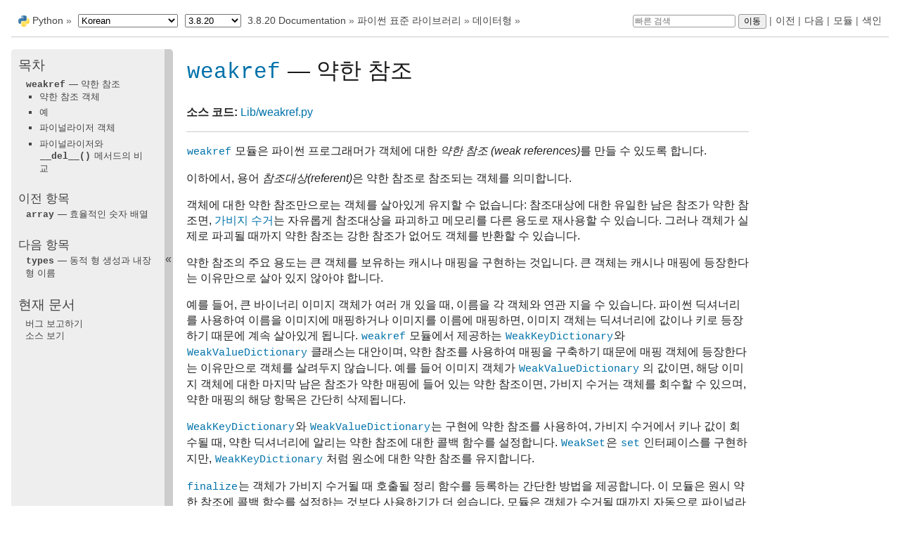

--- FILE ---
content_type: text/html
request_url: https://docs.python.org/ko/3.8/library/weakref.html
body_size: 12625
content:

<!DOCTYPE html>

<html xmlns="http://www.w3.org/1999/xhtml" lang="ko">
  <head>
    <meta charset="utf-8" /><meta name="generator" content="Docutils 0.17.1: http://docutils.sourceforge.net/" />

    <title>weakref — 약한 참조 &#8212; Python 3.8.20 문서</title><meta name="viewport" content="width=device-width, initial-scale=1.0">
    
    <link rel="stylesheet" href="../_static/pydoctheme.css" type="text/css" />
    <link rel="stylesheet" href="../_static/pygments.css" type="text/css" />
    
    <script id="documentation_options" data-url_root="../" src="../_static/documentation_options.js"></script>
    <script src="../_static/jquery.js"></script>
    <script src="../_static/underscore.js"></script>
    <script src="../_static/doctools.js"></script>
    <script src="../_static/language_data.js"></script>
    <script src="../_static/translations.js"></script>
    
    <script src="../_static/sidebar.js"></script>
    
    <link rel="search" type="application/opensearchdescription+xml"
          title="Python 3.8.20 문서에서 찾기"
          href="../_static/opensearch.xml"/>
    <link rel="author" title="이 문서 정보" href="../about.html" />
    <link rel="index" title="색인" href="../genindex.html" />
    <link rel="search" title="검색" href="../search.html" />
    <link rel="copyright" title="저작권" href="../copyright.html" />
    <link rel="next" title="types — 동적 형 생성과 내장형 이름" href="types.html" />
    <link rel="prev" title="array — 효율적인 숫자 배열" href="array.html" />
    <link rel="canonical" href="https://docs.python.org/3/library/weakref.html" />
    
      
    

    
    <style>
      @media only screen {
        table.full-width-table {
            width: 100%;
        }
      }
    </style>
<link rel="shortcut icon" type="image/png" href="../_static/py.svg" />
            <script type="text/javascript" src="../_static/copybutton.js"></script>
            <script type="text/javascript" src="../_static/menu.js"></script> 

  </head>
<body>
<div class="mobile-nav">
    <input type="checkbox" id="menuToggler" class="toggler__input" aria-controls="navigation"
           aria-pressed="false" aria-expanded="false" role="button" aria-label="Menu" />
    <label for="menuToggler" class="toggler__label">
        <span></span>
    </label>
    <nav class="nav-content" role="navigation">
         <a href="https://www.python.org/" class="nav-logo">
             <img src="../_static/py.svg" alt="Logo"/>
         </a>
        <div class="version_switcher_placeholder"></div>
        <form role="search" class="search" action="../search.html" method="get">
            <svg xmlns="http://www.w3.org/2000/svg" width="20" height="20" viewBox="0 0 24 24" class="search-icon">
                <path fill-rule="nonzero"
                        d="M15.5 14h-.79l-.28-.27a6.5 6.5 0 001.48-5.34c-.47-2.78-2.79-5-5.59-5.34a6.505 6.505 0 00-7.27 7.27c.34 2.8 2.56 5.12 5.34 5.59a6.5 6.5 0 005.34-1.48l.27.28v.79l4.25 4.25c.41.41 1.08.41 1.49 0 .41-.41.41-1.08 0-1.49L15.5 14zm-6 0C7.01 14 5 11.99 5 9.5S7.01 5 9.5 5 14 7.01 14 9.5 11.99 14 9.5 14z" fill="#444"></path>
            </svg>
            <input type="text" name="q" aria-label="빠른 검색"/>
            <input type="submit" value="이동"/>
        </form>
    </nav>
    <div class="menu-wrapper">
        <nav class="menu" role="navigation" aria-label="main navigation">
            <div class="language_switcher_placeholder"></div>
  <h3><a href="../contents.html">목차</a></h3>
  <ul>
<li><a class="reference internal" href="#"><code class="xref py py-mod docutils literal notranslate"><span class="pre">weakref</span></code> — 약한 참조</a><ul>
<li><a class="reference internal" href="#weak-reference-objects">약한 참조 객체</a></li>
<li><a class="reference internal" href="#example">예</a></li>
<li><a class="reference internal" href="#finalizer-objects">파이널라이저 객체</a></li>
<li><a class="reference internal" href="#comparing-finalizers-with-del-methods">파이널라이저와 <code class="xref py py-meth docutils literal notranslate"><span class="pre">__del__()</span></code> 메서드의 비교</a></li>
</ul>
</li>
</ul>

  <h4>이전 항목</h4>
  <p class="topless"><a href="array.html"
                        title="이전 장"><code class="xref py py-mod docutils literal notranslate"><span class="pre">array</span></code> — 효율적인 숫자 배열</a></p>
  <h4>다음 항목</h4>
  <p class="topless"><a href="types.html"
                        title="다음 장"><code class="xref py py-mod docutils literal notranslate"><span class="pre">types</span></code> — 동적 형 생성과 내장형 이름</a></p>
  <div role="note" aria-label="source link">
    <h3>현재 문서</h3>
    <ul class="this-page-menu">
      <li><a href="../bugs.html">버그 보고하기</a></li>
      <li>
        <a href="https://github.com/python/cpython/blob/3.8/Doc/library/weakref.rst"
            rel="nofollow">소스 보기
        </a>
      </li>
    </ul>
  </div>
        </nav>
    </div>
</div>

  
    <div class="related" role="navigation" aria-label="related navigation">
      <h3>탐색</h3>
      <ul>
        <li class="right" style="margin-right: 10px">
          <a href="../genindex.html" title="전체 색인"
             accesskey="I">색인</a></li>
        <li class="right" >
          <a href="../py-modindex.html" title="Python 모듈 목록"
             >모듈</a> |</li>
        <li class="right" >
          <a href="types.html" title="types — 동적 형 생성과 내장형 이름"
             accesskey="N">다음</a> |</li>
        <li class="right" >
          <a href="array.html" title="array — 효율적인 숫자 배열"
             accesskey="P">이전</a> |</li>

          <li><img src="../_static/py.svg" alt="python logo" style="vertical-align: middle; margin-top: -1px"/></li>
          <li><a href="https://www.python.org/">Python</a> &#187;</li>
          <li class="switchers">
            <div class="language_switcher_placeholder"></div>
            <div class="version_switcher_placeholder"></div>
          </li>
          <li>
              
          </li>
    <li id="cpython-language-and-version">
      <a href="../index.html">3.8.20 Documentation</a> &#187;
    </li>

          <li class="nav-item nav-item-1"><a href="index.html" >파이썬 표준 라이브러리</a> &#187;</li>
          <li class="nav-item nav-item-2"><a href="datatypes.html" accesskey="U">데이터형</a> &#187;</li>
                <li class="right">
                    

    <div class="inline-search" role="search">
        <form class="inline-search" action="../search.html" method="get">
          <input placeholder="빠른 검색" aria-label="빠른 검색" type="text" name="q" />
          <input type="submit" value="이동" />
          <input type="hidden" name="check_keywords" value="yes" />
          <input type="hidden" name="area" value="default" />
        </form>
    </div>
                     |
                </li>
            
      </ul>
    </div>    

    <div class="document">
      <div class="documentwrapper">
        <div class="bodywrapper">
          <div class="body" role="main">
            
  <section id="module-weakref">
<span id="weakref-weak-references"></span><h1><a class="reference internal" href="#module-weakref" title="weakref: Support for weak references and weak dictionaries."><code class="xref py py-mod docutils literal notranslate"><span class="pre">weakref</span></code></a> — 약한 참조<a class="headerlink" href="#module-weakref" title="제목 주소">¶</a></h1>
<p><strong>소스 코드:</strong> <a class="reference external" href="https://github.com/python/cpython/tree/3.8/Lib/weakref.py">Lib/weakref.py</a></p>
<hr class="docutils" />
<p><a class="reference internal" href="#module-weakref" title="weakref: Support for weak references and weak dictionaries."><code class="xref py py-mod docutils literal notranslate"><span class="pre">weakref</span></code></a> 모듈은 파이썬 프로그래머가 객체에 대한 <em class="dfn">약한 참조 (weak references)</em>를 만들 수 있도록 합니다.</p>
<p>이하에서, 용어 <em class="dfn">참조대상(referent)</em>은 약한 참조로 참조되는 객체를 의미합니다.</p>
<p>객체에 대한 약한 참조만으로는 객체를 살아있게 유지할 수 없습니다: 참조대상에 대한 유일한 남은 참조가 약한 참조면, <a class="reference internal" href="../glossary.html#term-garbage-collection"><span class="xref std std-term">가비지 수거</span></a>는 자유롭게 참조대상을 파괴하고 메모리를 다른 용도로 재사용할 수 있습니다. 그러나 객체가 실제로 파괴될 때까지 약한 참조는 강한 참조가 없어도 객체를 반환할 수 있습니다.</p>
<p>약한 참조의 주요 용도는 큰 객체를 보유하는 캐시나 매핑을 구현하는 것입니다. 큰 객체는 캐시나 매핑에 등장한다는 이유만으로 살아 있지 않아야 합니다.</p>
<p>예를 들어, 큰 바이너리 이미지 객체가 여러 개 있을 때, 이름을 각 객체와 연관 지을 수 있습니다. 파이썬 딕셔너리를 사용하여 이름을 이미지에 매핑하거나 이미지를 이름에 매핑하면, 이미지 객체는 딕셔너리에 값이나 키로 등장하기 때문에 계속 살아있게 됩니다. <a class="reference internal" href="#module-weakref" title="weakref: Support for weak references and weak dictionaries."><code class="xref py py-mod docutils literal notranslate"><span class="pre">weakref</span></code></a> 모듈에서 제공하는 <a class="reference internal" href="#weakref.WeakKeyDictionary" title="weakref.WeakKeyDictionary"><code class="xref py py-class docutils literal notranslate"><span class="pre">WeakKeyDictionary</span></code></a>와 <a class="reference internal" href="#weakref.WeakValueDictionary" title="weakref.WeakValueDictionary"><code class="xref py py-class docutils literal notranslate"><span class="pre">WeakValueDictionary</span></code></a> 클래스는 대안이며, 약한 참조를 사용하여 매핑을 구축하기 때문에 매핑 객체에 등장한다는 이유만으로 객체를 살려두지 않습니다. 예를 들어 이미지 객체가 <a class="reference internal" href="#weakref.WeakValueDictionary" title="weakref.WeakValueDictionary"><code class="xref py py-class docutils literal notranslate"><span class="pre">WeakValueDictionary</span></code></a> 의 값이면, 해당 이미지 객체에 대한 마지막 남은 참조가 약한 매핑에 들어 있는 약한 참조이면, 가비지 수거는 객체를 회수할 수 있으며, 약한 매핑의 해당 항목은 간단히 삭제됩니다.</p>
<p><a class="reference internal" href="#weakref.WeakKeyDictionary" title="weakref.WeakKeyDictionary"><code class="xref py py-class docutils literal notranslate"><span class="pre">WeakKeyDictionary</span></code></a>와 <a class="reference internal" href="#weakref.WeakValueDictionary" title="weakref.WeakValueDictionary"><code class="xref py py-class docutils literal notranslate"><span class="pre">WeakValueDictionary</span></code></a>는 구현에 약한 참조를 사용하여, 가비지 수거에서 키나 값이 회수될 때, 약한 딕셔너리에 알리는 약한 참조에 대한 콜백 함수를 설정합니다. <a class="reference internal" href="#weakref.WeakSet" title="weakref.WeakSet"><code class="xref py py-class docutils literal notranslate"><span class="pre">WeakSet</span></code></a>은 <a class="reference internal" href="stdtypes.html#set" title="set"><code class="xref py py-class docutils literal notranslate"><span class="pre">set</span></code></a> 인터페이스를 구현하지만, <a class="reference internal" href="#weakref.WeakKeyDictionary" title="weakref.WeakKeyDictionary"><code class="xref py py-class docutils literal notranslate"><span class="pre">WeakKeyDictionary</span></code></a> 처럼 원소에 대한 약한 참조를 유지합니다.</p>
<p><a class="reference internal" href="#weakref.finalize" title="weakref.finalize"><code class="xref py py-class docutils literal notranslate"><span class="pre">finalize</span></code></a>는 객체가 가비지 수거될 때 호출될 정리 함수를 등록하는 간단한 방법을 제공합니다. 이 모듈은 원시 약한 참조에 콜백 함수를 설정하는 것보다 사용하기가 더 쉽습니다. 모듈은 객체가 수거될 때까지 자동으로 파이널라이저가 활성 상태로 유지되도록 하기 때문입니다.</p>
<p>대부분의 프로그램은 이러한 약한 컨테이너형이나 <a class="reference internal" href="#weakref.finalize" title="weakref.finalize"><code class="xref py py-class docutils literal notranslate"><span class="pre">finalize</span></code></a>를 사용하는 것으로 충분합니다 – 일반적으로 여러분 스스로 약한 참조를 직접 만들 필요는 없습니다. 저수준 장치는 고급 용도를 위해 <a class="reference internal" href="#module-weakref" title="weakref: Support for weak references and weak dictionaries."><code class="xref py py-mod docutils literal notranslate"><span class="pre">weakref</span></code></a> 모듈이 노출합니다.</p>
<p>모든 객체를 약하게 참조할 수 있는 것은 아닙니다; 가능한 객체에는 클래스 인스턴스, 파이썬으로 작성된 함수 (C로 작성된 함수는 아닙니다), 인스턴스 메서드, 집합, 불변 집합(frozenset), 일부 <a class="reference internal" href="../glossary.html#term-file-object"><span class="xref std std-term">파일 객체</span></a>, <a class="reference internal" href="../glossary.html#term-generator"><span class="xref std std-term">제너레이터</span></a>, 형 객체, 소켓, 배열, 데크(deque), 정규식 패턴 객체 및 코드 객체가 포함됩니다.</p>
<div class="versionchanged">
<p><span class="versionmodified changed">버전 3.2에서 변경: </span>thread.lock, threading.Lock 및 코드 객체에 대한 지원이 추가되었습니다.</p>
</div>
<p><a class="reference internal" href="stdtypes.html#list" title="list"><code class="xref py py-class docutils literal notranslate"><span class="pre">list</span></code></a>와 <a class="reference internal" href="stdtypes.html#dict" title="dict"><code class="xref py py-class docutils literal notranslate"><span class="pre">dict</span></code></a>와 같은 여러 내장형은 약한 참조를 직접 지원하지 않지만, 서브 클래싱을 통해 지원을 추가할 수 있습니다:</p>
<div class="highlight-python3 notranslate"><div class="highlight"><pre><span></span><span class="k">class</span> <span class="nc">Dict</span><span class="p">(</span><span class="nb">dict</span><span class="p">):</span>
    <span class="k">pass</span>

<span class="n">obj</span> <span class="o">=</span> <span class="n">Dict</span><span class="p">(</span><span class="n">red</span><span class="o">=</span><span class="mi">1</span><span class="p">,</span> <span class="n">green</span><span class="o">=</span><span class="mi">2</span><span class="p">,</span> <span class="n">blue</span><span class="o">=</span><span class="mi">3</span><span class="p">)</span>   <span class="c1"># this object is weak referenceable</span>
</pre></div>
</div>
<div class="impl-detail compound">
<p><strong>CPython implementation detail:</strong> <a class="reference internal" href="stdtypes.html#tuple" title="tuple"><code class="xref py py-class docutils literal notranslate"><span class="pre">tuple</span></code></a>과 <a class="reference internal" href="functions.html#int" title="int"><code class="xref py py-class docutils literal notranslate"><span class="pre">int</span></code></a>와 같은 다른 내장형은 서브 클래싱 될 때도 약한 참조를 지원하지 않습니다.</p>
</div>
<p>확장형은 쉽게 약한 참조를 지원하도록 만들 수 있습니다; <a class="reference internal" href="../extending/newtypes.html#weakref-support"><span class="std std-ref">약한 참조 지원</span></a>을 참조하십시오.</p>
<dl class="class">
<dt id="weakref.ref">
<em class="property">class </em><code class="sig-prename descclassname">weakref.</code><code class="sig-name descname">ref</code><span class="sig-paren">(</span><em class="sig-param">object</em><span class="optional">[</span>, <em class="sig-param">callback</em><span class="optional">]</span><span class="sig-paren">)</span><a class="headerlink" href="#weakref.ref" title="정의 주소">¶</a></dt>
<dd><p><em>object</em>에 대한 약한 참조를 반환합니다. 참조대상이 아직 살아있으면 참조 객체를 호출하여 원래 객체를 얻을 수 있습니다. 참조대상이 더는 존재하지 않으면 참조 객체를 호출할 때 <a class="reference internal" href="constants.html#None" title="None"><code class="xref py py-const docutils literal notranslate"><span class="pre">None</span></code></a>이 반환됩니다. <a class="reference internal" href="constants.html#None" title="None"><code class="xref py py-const docutils literal notranslate"><span class="pre">None</span></code></a>이 아닌 <em>callback</em>이 제공되고, 반환된 약한 참조 객체가 여전히 살아있으면, 객체가 파이널라이즈 되려고 할 때 콜백이 호출됩니다; 약한 참조 객체는 콜백에 유일한 매개 변수로 전달됩니다; 참조대상은 더는 사용할 수 없습니다.</p>
<p>같은 객체에 대해 여러 개의 약한 참조를 구성할 수 있습니다. 각 약한 참조에 등록된 콜백은 가장 최근에 등록된 콜백에서 가장 오래전에 등록된 콜백 순으로 호출됩니다.</p>
<p>콜백에 의해 발생한 예외는 표준 에러 출력에 표시되지만, 전파될 수는 없습니다; 객체의 <a class="reference internal" href="../reference/datamodel.html#object.__del__" title="object.__del__"><code class="xref py py-meth docutils literal notranslate"><span class="pre">__del__()</span></code></a> 메서드에서 발생한 예외와 정확히 같은 방식으로 처리됩니다.</p>
<p>약한 참조는 <em>object</em>가 해시 가능하면 <a class="reference internal" href="../glossary.html#term-hashable"><span class="xref std std-term">해시 가능</span></a>입니다. <em>object</em>가 삭제된 후에도 해시값을 유지합니다. 오직 <em>object</em>가 삭제된 후에 <a class="reference internal" href="functions.html#hash" title="hash"><code class="xref py py-func docutils literal notranslate"><span class="pre">hash()</span></code></a>를 처음 호출하면, 호출은 <a class="reference internal" href="exceptions.html#TypeError" title="TypeError"><code class="xref py py-exc docutils literal notranslate"><span class="pre">TypeError</span></code></a>를 발생시킵니다.</p>
<p>약한 참조는 동등 검사를 지원하지만, 순서는 지원하지 않습니다. 참조대상이 여전히 살아 있다면, 두 참조는 (<em>callback</em>과 관계없이) 참조대상과 같은 동등 관계를 갖습니다. 참조대상이 삭제되었으면, 참조 객체가 같은 객체일 때만 참조가 같습니다.</p>
<p>이것은 팩토리 함수가 아니라 서브 클래싱 할 수 있는 형입니다.</p>
<dl class="attribute">
<dt id="weakref.ref.__callback__">
<code class="sig-name descname">__callback__</code><a class="headerlink" href="#weakref.ref.__callback__" title="정의 주소">¶</a></dt>
<dd><p>이 읽기 전용 어트리뷰트는 현재 약한 참조와 연관된 콜백을 반환합니다. 콜백이 없거나 약한 참조의 참조대상이 더는 살아있지 않으면 이 어트리뷰트의 값은 <code class="docutils literal notranslate"><span class="pre">None</span></code>이 됩니다.</p>
</dd></dl>

<div class="versionchanged">
<p><span class="versionmodified changed">버전 3.4에서 변경: </span><a class="reference internal" href="#weakref.ref.__callback__" title="weakref.ref.__callback__"><code class="xref py py-attr docutils literal notranslate"><span class="pre">__callback__</span></code></a> 어트리뷰트를 추가했습니다.</p>
</div>
</dd></dl>

<dl class="function">
<dt id="weakref.proxy">
<code class="sig-prename descclassname">weakref.</code><code class="sig-name descname">proxy</code><span class="sig-paren">(</span><em class="sig-param">object</em><span class="optional">[</span>, <em class="sig-param">callback</em><span class="optional">]</span><span class="sig-paren">)</span><a class="headerlink" href="#weakref.proxy" title="정의 주소">¶</a></dt>
<dd><p><em>object</em>로의 약한 참조를 사용하는 프락시를 반환합니다. 이는 약한 참조 객체에서 사용되는 명시적 역참조를 요구하는 대신 대부분의 문맥에서 프락시의 사용을 지원합니다. 반환된 객체는 <em>object</em>가 콜러블인지에 따라 <code class="docutils literal notranslate"><span class="pre">ProxyType</span></code>이나 <code class="docutils literal notranslate"><span class="pre">CallableProxyType</span></code> 형을 갖습니다. 프락시 객체는 참조대상에 관계없이 <a class="reference internal" href="../glossary.html#term-hashable"><span class="xref std std-term">해시 가능</span></a>하지 않습니다; 이것은 그들의 근본적인 가변 특성과 관련된 여러 가지 문제를 피하고, 딕셔너리 키로 사용하는 것을 방지합니다. <em>callback</em>은 <a class="reference internal" href="#weakref.ref" title="weakref.ref"><code class="xref py py-func docutils literal notranslate"><span class="pre">ref()</span></code></a> 함수의 같은 이름의 매개 변수와 같습니다.</p>
<div class="versionchanged">
<p><span class="versionmodified changed">버전 3.8에서 변경: </span>행렬 곱셈 연산자 <code class="docutils literal notranslate"><span class="pre">&#64;</span></code>와 <code class="docutils literal notranslate"><span class="pre">&#64;=</span></code>을 포함하도록 프락시 객체에 대한 연산자 지원을 확장했습니다.</p>
</div>
</dd></dl>

<dl class="function">
<dt id="weakref.getweakrefcount">
<code class="sig-prename descclassname">weakref.</code><code class="sig-name descname">getweakrefcount</code><span class="sig-paren">(</span><em class="sig-param">object</em><span class="sig-paren">)</span><a class="headerlink" href="#weakref.getweakrefcount" title="정의 주소">¶</a></dt>
<dd><p><em>object</em>를 참조하는 약한 참조와 프락시의 개수를 반환합니다.</p>
</dd></dl>

<dl class="function">
<dt id="weakref.getweakrefs">
<code class="sig-prename descclassname">weakref.</code><code class="sig-name descname">getweakrefs</code><span class="sig-paren">(</span><em class="sig-param">object</em><span class="sig-paren">)</span><a class="headerlink" href="#weakref.getweakrefs" title="정의 주소">¶</a></dt>
<dd><p><em>object</em>를 참조하는 모든 약한 참조와 프락시 객체의 리스트를 반환합니다.</p>
</dd></dl>

<dl class="class">
<dt id="weakref.WeakKeyDictionary">
<em class="property">class </em><code class="sig-prename descclassname">weakref.</code><code class="sig-name descname">WeakKeyDictionary</code><span class="sig-paren">(</span><span class="optional">[</span><em class="sig-param">dict</em><span class="optional">]</span><span class="sig-paren">)</span><a class="headerlink" href="#weakref.WeakKeyDictionary" title="정의 주소">¶</a></dt>
<dd><p>키를 약하게 참조하는 매핑 클래스. 더는 키에 대한 강한 참조가 없으면 딕셔너리의 항목이 삭제됩니다. 이것은 응용 프로그램의 다른 부분이 소유한 객체에 어트리뷰트를 추가하지 않고도 추가 데이터를 연결하는 데 사용될 수 있습니다. 어트리뷰트 액세스를 재정의하는 객체에 특히 유용할 수 있습니다.</p>
</dd></dl>

<p><a class="reference internal" href="#weakref.WeakKeyDictionary" title="weakref.WeakKeyDictionary"><code class="xref py py-class docutils literal notranslate"><span class="pre">WeakKeyDictionary</span></code></a> 객체에는 내부 참조를 직접 노출하는 추가 메서드가 있습니다. 참조는 사용되는 시점에 “살아있다고” 보장되지 않아서, 참조를 호출한 결과를 사용하기 전에 확인해야 합니다. 가비지 수거기가 키를 필요 이상으로 길게 유지하도록 하는 참조를 만들지 않도록 하는 데 사용할 수 있습니다.</p>
<dl class="method">
<dt id="weakref.WeakKeyDictionary.keyrefs">
<code class="sig-prename descclassname">WeakKeyDictionary.</code><code class="sig-name descname">keyrefs</code><span class="sig-paren">(</span><span class="sig-paren">)</span><a class="headerlink" href="#weakref.WeakKeyDictionary.keyrefs" title="정의 주소">¶</a></dt>
<dd><p>키에 대한 약한 참조의 이터러블을 반환합니다.</p>
</dd></dl>

<dl class="class">
<dt id="weakref.WeakValueDictionary">
<em class="property">class </em><code class="sig-prename descclassname">weakref.</code><code class="sig-name descname">WeakValueDictionary</code><span class="sig-paren">(</span><span class="optional">[</span><em class="sig-param">dict</em><span class="optional">]</span><span class="sig-paren">)</span><a class="headerlink" href="#weakref.WeakValueDictionary" title="정의 주소">¶</a></dt>
<dd><p>값을 약하게 참조하는 매핑 클래스. 값에 대한 강한 참조가 더는 존재하지 않을 때 딕셔너리의 항목이 삭제됩니다.</p>
</dd></dl>

<p><a class="reference internal" href="#weakref.WeakValueDictionary" title="weakref.WeakValueDictionary"><code class="xref py py-class docutils literal notranslate"><span class="pre">WeakValueDictionary</span></code></a> 객체에는 <a class="reference internal" href="#weakref.WeakKeyDictionary" title="weakref.WeakKeyDictionary"><code class="xref py py-class docutils literal notranslate"><span class="pre">WeakKeyDictionary</span></code></a> 객체의 <code class="xref py py-meth docutils literal notranslate"><span class="pre">keyrefs()</span></code> 메서드와 같은 문제가 있는 추가 메서드가 있습니다.</p>
<dl class="method">
<dt id="weakref.WeakValueDictionary.valuerefs">
<code class="sig-prename descclassname">WeakValueDictionary.</code><code class="sig-name descname">valuerefs</code><span class="sig-paren">(</span><span class="sig-paren">)</span><a class="headerlink" href="#weakref.WeakValueDictionary.valuerefs" title="정의 주소">¶</a></dt>
<dd><p>값에 대한 약한 참조의 이터러블을 반환합니다.</p>
</dd></dl>

<dl class="class">
<dt id="weakref.WeakSet">
<em class="property">class </em><code class="sig-prename descclassname">weakref.</code><code class="sig-name descname">WeakSet</code><span class="sig-paren">(</span><span class="optional">[</span><em class="sig-param">elements</em><span class="optional">]</span><span class="sig-paren">)</span><a class="headerlink" href="#weakref.WeakSet" title="정의 주소">¶</a></dt>
<dd><p>원소에 대한 약한 참조를 유지하는 집합 클래스. 원소에 대한 강한 참조가 더는 존재하지 않을 때 원소가 삭제됩니다.</p>
</dd></dl>

<dl class="class">
<dt id="weakref.WeakMethod">
<em class="property">class </em><code class="sig-prename descclassname">weakref.</code><code class="sig-name descname">WeakMethod</code><span class="sig-paren">(</span><em class="sig-param">method</em><span class="sig-paren">)</span><a class="headerlink" href="#weakref.WeakMethod" title="정의 주소">¶</a></dt>
<dd><p>연결된 메서드(즉, 클래스에 정의되고 인스턴스에서 조회된 메서드)에 대한 약한 참조를 시뮬레이트 하는 사용자 지정 <a class="reference internal" href="#weakref.ref" title="weakref.ref"><code class="xref py py-class docutils literal notranslate"><span class="pre">ref</span></code></a> 서브 클래스. 연결된 메서드는 일시적이므로, 표준 약한 참조는 유지할 수 없습니다. <a class="reference internal" href="#weakref.WeakMethod" title="weakref.WeakMethod"><code class="xref py py-class docutils literal notranslate"><span class="pre">WeakMethod</span></code></a>에는 객체나 원래 함수가 죽을 때까지 연결된 메서드를 다시 만드는 특별한 코드가 있습니다:</p>
<div class="highlight-python3 notranslate"><div class="highlight"><pre><span></span><span class="gp">&gt;&gt;&gt; </span><span class="k">class</span> <span class="nc">C</span><span class="p">:</span>
<span class="gp">... </span>    <span class="k">def</span> <span class="nf">method</span><span class="p">(</span><span class="bp">self</span><span class="p">):</span>
<span class="gp">... </span>        <span class="nb">print</span><span class="p">(</span><span class="s2">&quot;method called!&quot;</span><span class="p">)</span>
<span class="gp">...</span>
<span class="gp">&gt;&gt;&gt; </span><span class="n">c</span> <span class="o">=</span> <span class="n">C</span><span class="p">()</span>
<span class="gp">&gt;&gt;&gt; </span><span class="n">r</span> <span class="o">=</span> <span class="n">weakref</span><span class="o">.</span><span class="n">ref</span><span class="p">(</span><span class="n">c</span><span class="o">.</span><span class="n">method</span><span class="p">)</span>
<span class="gp">&gt;&gt;&gt; </span><span class="n">r</span><span class="p">()</span>
<span class="gp">&gt;&gt;&gt; </span><span class="n">r</span> <span class="o">=</span> <span class="n">weakref</span><span class="o">.</span><span class="n">WeakMethod</span><span class="p">(</span><span class="n">c</span><span class="o">.</span><span class="n">method</span><span class="p">)</span>
<span class="gp">&gt;&gt;&gt; </span><span class="n">r</span><span class="p">()</span>
<span class="go">&lt;bound method C.method of &lt;__main__.C object at 0x7fc859830220&gt;&gt;</span>
<span class="gp">&gt;&gt;&gt; </span><span class="n">r</span><span class="p">()()</span>
<span class="go">method called!</span>
<span class="gp">&gt;&gt;&gt; </span><span class="k">del</span> <span class="n">c</span>
<span class="gp">&gt;&gt;&gt; </span><span class="n">gc</span><span class="o">.</span><span class="n">collect</span><span class="p">()</span>
<span class="go">0</span>
<span class="gp">&gt;&gt;&gt; </span><span class="n">r</span><span class="p">()</span>
<span class="gp">&gt;&gt;&gt;</span>
</pre></div>
</div>
<div class="versionadded">
<p><span class="versionmodified added">버전 3.4에 추가.</span></p>
</div>
</dd></dl>

<dl class="class">
<dt id="weakref.finalize">
<em class="property">class </em><code class="sig-prename descclassname">weakref.</code><code class="sig-name descname">finalize</code><span class="sig-paren">(</span><em class="sig-param">obj</em>, <em class="sig-param">func</em>, <em class="sig-param">*args</em>, <em class="sig-param">**kwargs</em><span class="sig-paren">)</span><a class="headerlink" href="#weakref.finalize" title="정의 주소">¶</a></dt>
<dd><p><em>obj</em>가 가비지 수거될 때 호출되는 콜러블 파이널라이저 객체를 반환합니다. 일반적인 약한 참조와 달리, 파이널라이저는 참조 객체가 수집될 때까지 항상 생존하므로, 수명 주기 관리가 크게 간소화됩니다.</p>
<p>파이널라이저는 (명시적으로나 가비지 수거에서) 호출될 때까지 <em>살아있다고</em> 간주하며, 그 후 <em>죽습니다</em>. 살아있는 파이널라이저를 호출하면 <code class="docutils literal notranslate"><span class="pre">func(*arg,</span> <span class="pre">**kwargs)</span></code>를 평가한 결과가 반환되고, 죽은 파이널라이저를 호출하면 <a class="reference internal" href="constants.html#None" title="None"><code class="xref py py-const docutils literal notranslate"><span class="pre">None</span></code></a>이 반환됩니다.</p>
<p>가비지 수거 중에 파이널라이저 콜백에서 발생한 예외는 표준 에러 출력에 표시되지만, 전파할 수는 없습니다. 객체의 <a class="reference internal" href="../reference/datamodel.html#object.__del__" title="object.__del__"><code class="xref py py-meth docutils literal notranslate"><span class="pre">__del__()</span></code></a> 메서드나 약한 참조의 콜백에서 발생하는 예외와 같은 방식으로 처리됩니다.</p>
<p>프로그램이 종료될 때, <a class="reference internal" href="atexit.html#module-atexit" title="atexit: Register and execute cleanup functions."><code class="xref py py-attr docutils literal notranslate"><span class="pre">atexit</span></code></a> 어트리뷰트가 거짓으로 설정되지 않은 한 각 남은 살아있는 파이널라이저가 호출됩니다. 만들어진 순서와 반대 순서로 호출됩니다.</p>
<p>모듈 전역이 <a class="reference internal" href="constants.html#None" title="None"><code class="xref py py-const docutils literal notranslate"><span class="pre">None</span></code></a>으로 교체된 경우 <a class="reference internal" href="../glossary.html#term-interpreter-shutdown"><span class="xref std std-term">인터프리터 종료</span></a>의 후반 동안에는 파이널라이저가 콜백을 호출하지 않습니다.</p>
<dl class="method">
<dt id="weakref.finalize.__call__">
<code class="sig-name descname">__call__</code><span class="sig-paren">(</span><span class="sig-paren">)</span><a class="headerlink" href="#weakref.finalize.__call__" title="정의 주소">¶</a></dt>
<dd><p><em>self</em>가 살아 있으면 이를 죽은 것으로 표시하고 <code class="docutils literal notranslate"><span class="pre">func(*args,</span> <span class="pre">**kwargs)</span></code> 호출 결과를 반환합니다. <em>self</em>가 죽었으면 <a class="reference internal" href="constants.html#None" title="None"><code class="xref py py-const docutils literal notranslate"><span class="pre">None</span></code></a>을 반환합니다.</p>
</dd></dl>

<dl class="method">
<dt id="weakref.finalize.detach">
<code class="sig-name descname">detach</code><span class="sig-paren">(</span><span class="sig-paren">)</span><a class="headerlink" href="#weakref.finalize.detach" title="정의 주소">¶</a></dt>
<dd><p><em>self</em>가 살아 있으면 이를 죽은 것으로 표시하고 튜플 <code class="docutils literal notranslate"><span class="pre">(obj,</span> <span class="pre">func,</span> <span class="pre">args,</span> <span class="pre">kwargs)</span></code>를 반환합니다. <em>self</em>가 죽었으면 <a class="reference internal" href="constants.html#None" title="None"><code class="xref py py-const docutils literal notranslate"><span class="pre">None</span></code></a>을 반환합니다.</p>
</dd></dl>

<dl class="method">
<dt id="weakref.finalize.peek">
<code class="sig-name descname">peek</code><span class="sig-paren">(</span><span class="sig-paren">)</span><a class="headerlink" href="#weakref.finalize.peek" title="정의 주소">¶</a></dt>
<dd><p><em>self</em>가 살아 있으면 튜플 <code class="docutils literal notranslate"><span class="pre">(obj,</span> <span class="pre">func,</span> <span class="pre">args,</span> <span class="pre">kwargs)</span></code>를 반환합니다. <em>self</em>가 죽었으면 <a class="reference internal" href="constants.html#None" title="None"><code class="xref py py-const docutils literal notranslate"><span class="pre">None</span></code></a>을 반환합니다.</p>
</dd></dl>

<dl class="attribute">
<dt id="weakref.finalize.alive">
<code class="sig-name descname">alive</code><a class="headerlink" href="#weakref.finalize.alive" title="정의 주소">¶</a></dt>
<dd><p>파이널라이저가 살아 있으면 참이고, 그렇지 않으면 거짓인 프로퍼티.</p>
</dd></dl>

<dl class="attribute">
<dt id="weakref.finalize.atexit">
<code class="sig-name descname">atexit</code><a class="headerlink" href="#weakref.finalize.atexit" title="정의 주소">¶</a></dt>
<dd><p>기본값이 참인, 쓰기 가능한 불리언 프로퍼티. 프로그램이 종료할 때, <a class="reference internal" href="#weakref.finalize.atexit" title="weakref.finalize.atexit"><code class="xref py py-attr docutils literal notranslate"><span class="pre">atexit</span></code></a>가 참인 남은 모든 살아있는 파이널라이저를 호출합니다. 그것들은 만들어진 순서와 반대 순서로 호출됩니다.</p>
</dd></dl>

<div class="admonition note">
<p class="admonition-title">참고</p>
<p><em>func</em>, <em>args</em> 및 <em>kwargs</em>가 직접이나 간접적으로 <em>obj</em>에 대한 참조를 소유하지 않는 것이 중요합니다. 그렇지 않으면 <em>obj</em>는 가비지 수거되지 않습니다. 특히, <em>func</em>는 <em>obj</em>의 연결된 메서드가 아니어야 합니다.</p>
</div>
<div class="versionadded">
<p><span class="versionmodified added">버전 3.4에 추가.</span></p>
</div>
</dd></dl>

<dl class="data">
<dt id="weakref.ReferenceType">
<code class="sig-prename descclassname">weakref.</code><code class="sig-name descname">ReferenceType</code><a class="headerlink" href="#weakref.ReferenceType" title="정의 주소">¶</a></dt>
<dd><p>약한 참조 객체의 형 객체.</p>
</dd></dl>

<dl class="data">
<dt id="weakref.ProxyType">
<code class="sig-prename descclassname">weakref.</code><code class="sig-name descname">ProxyType</code><a class="headerlink" href="#weakref.ProxyType" title="정의 주소">¶</a></dt>
<dd><p>콜러블이 아닌 객체의 프락시를 위한 형 객체.</p>
</dd></dl>

<dl class="data">
<dt id="weakref.CallableProxyType">
<code class="sig-prename descclassname">weakref.</code><code class="sig-name descname">CallableProxyType</code><a class="headerlink" href="#weakref.CallableProxyType" title="정의 주소">¶</a></dt>
<dd><p>콜러블 객체의 프락시를 위한 형 객체.</p>
</dd></dl>

<dl class="data">
<dt id="weakref.ProxyTypes">
<code class="sig-prename descclassname">weakref.</code><code class="sig-name descname">ProxyTypes</code><a class="headerlink" href="#weakref.ProxyTypes" title="정의 주소">¶</a></dt>
<dd><p>프락시의 모든 형 객체를 포함하는 시퀀스. 이것은 두 프락시 형 모두의 이름 지정에 의존하지 않고 객체가 프락시인지 검사하기 더 쉽게 만들 수 있습니다.</p>
</dd></dl>

<div class="admonition seealso">
<p class="admonition-title">더 보기</p>
<dl class="simple">
<dt><span class="target" id="index-2"></span><a class="pep reference external" href="https://www.python.org/dev/peps/pep-0205"><strong>PEP 205</strong></a> - 약한 참조</dt><dd><p>이전 구현에 대한 링크와 다른 언어의 유사한 기능에 대한 정보를 포함하는, 이 기능에 대한 제안과 근거.</p>
</dd>
</dl>
</div>
<section id="weak-reference-objects">
<span id="weakref-objects"></span><h2>약한 참조 객체<a class="headerlink" href="#weak-reference-objects" title="제목 주소">¶</a></h2>
<p>약한 참조 객체에는 <a class="reference internal" href="#weakref.ref.__callback__" title="weakref.ref.__callback__"><code class="xref py py-attr docutils literal notranslate"><span class="pre">ref.__callback__</span></code></a> 외에 메서드와 어트리뷰트가 없습니다. 약한 참조 객체는 참조대상이 아직 존재한다면 호출함으로써 얻을 수 있도록 합니다:</p>
<div class="doctest highlight-default notranslate"><div class="highlight"><pre><span></span><span class="gp">&gt;&gt;&gt; </span><span class="kn">import</span> <span class="nn">weakref</span>
<span class="gp">&gt;&gt;&gt; </span><span class="k">class</span> <span class="nc">Object</span><span class="p">:</span>
<span class="gp">... </span>    <span class="k">pass</span>
<span class="gp">...</span>
<span class="gp">&gt;&gt;&gt; </span><span class="n">o</span> <span class="o">=</span> <span class="n">Object</span><span class="p">()</span>
<span class="gp">&gt;&gt;&gt; </span><span class="n">r</span> <span class="o">=</span> <span class="n">weakref</span><span class="o">.</span><span class="n">ref</span><span class="p">(</span><span class="n">o</span><span class="p">)</span>
<span class="gp">&gt;&gt;&gt; </span><span class="n">o2</span> <span class="o">=</span> <span class="n">r</span><span class="p">()</span>
<span class="gp">&gt;&gt;&gt; </span><span class="n">o</span> <span class="ow">is</span> <span class="n">o2</span>
<span class="go">True</span>
</pre></div>
</div>
<p>참조대상이 더는 존재하지 않을 때, 참조 객체를 호출하면 <a class="reference internal" href="constants.html#None" title="None"><code class="xref py py-const docutils literal notranslate"><span class="pre">None</span></code></a>을 반환합니다:</p>
<div class="doctest highlight-default notranslate"><div class="highlight"><pre><span></span><span class="gp">&gt;&gt;&gt; </span><span class="k">del</span> <span class="n">o</span><span class="p">,</span> <span class="n">o2</span>
<span class="gp">&gt;&gt;&gt; </span><span class="nb">print</span><span class="p">(</span><span class="n">r</span><span class="p">())</span>
<span class="go">None</span>
</pre></div>
</div>
<p>약한 참조 객체가 여전히 살아있는지를 검사하는 것은 <code class="docutils literal notranslate"><span class="pre">ref()</span> <span class="pre">is</span> <span class="pre">not</span> <span class="pre">None</span></code> 표현식을 사용하여 수행해야 합니다. 일반적으로, 참조 객체를 사용할 필요가 있는 응용 프로그램 코드는 다음 패턴을 따라야 합니다:</p>
<div class="highlight-python3 notranslate"><div class="highlight"><pre><span></span><span class="c1"># r is a weak reference object</span>
<span class="n">o</span> <span class="o">=</span> <span class="n">r</span><span class="p">()</span>
<span class="k">if</span> <span class="n">o</span> <span class="ow">is</span> <span class="kc">None</span><span class="p">:</span>
    <span class="c1"># referent has been garbage collected</span>
    <span class="nb">print</span><span class="p">(</span><span class="s2">&quot;Object has been deallocated; can&#39;t frobnicate.&quot;</span><span class="p">)</span>
<span class="k">else</span><span class="p">:</span>
    <span class="nb">print</span><span class="p">(</span><span class="s2">&quot;Object is still live!&quot;</span><span class="p">)</span>
    <span class="n">o</span><span class="o">.</span><span class="n">do_something_useful</span><span class="p">()</span>
</pre></div>
</div>
<p>“생존”에 대해 별도의 검사를 사용하면 스레드 응용 프로그램에서 경쟁 조건이 발생합니다; 약한 참조가 호출되기 전에 다른 스레드가 약한 참조를 무효화 할 수 있습니다; 위에 표시된 관용구는 단일 스레드 응용 프로그램뿐만 아니라 다중 스레드 응용 프로그램에서도 안전합니다.</p>
<p>서브 클래싱을 통해 <a class="reference internal" href="#weakref.ref" title="weakref.ref"><code class="xref py py-class docutils literal notranslate"><span class="pre">ref</span></code></a> 객체의 특수한 버전을 만들 수 있습니다. 이는 <a class="reference internal" href="#weakref.WeakValueDictionary" title="weakref.WeakValueDictionary"><code class="xref py py-class docutils literal notranslate"><span class="pre">WeakValueDictionary</span></code></a> 구현에 사용되어 매핑의 각 항목에 대한 메모리 오버헤드를 줄입니다. 이는 추가 정보를 참조와 연관시키는 데 가장 유용 할 수 있지만, 참조대상을 꺼내기 위한 호출에 추가 처리를 삽입하는 데 사용될 수도 있습니다.</p>
<p>이 예제는 <a class="reference internal" href="#weakref.ref" title="weakref.ref"><code class="xref py py-class docutils literal notranslate"><span class="pre">ref</span></code></a>의 서브 클래스를 사용하여 객체에 대한 추가 정보를 저장하고 참조대상에 액세스할 때 반환되는 값에 영향을 주는 방법을 보여줍니다:</p>
<div class="highlight-python3 notranslate"><div class="highlight"><pre><span></span><span class="kn">import</span> <span class="nn">weakref</span>

<span class="k">class</span> <span class="nc">ExtendedRef</span><span class="p">(</span><span class="n">weakref</span><span class="o">.</span><span class="n">ref</span><span class="p">):</span>
    <span class="k">def</span> <span class="fm">__init__</span><span class="p">(</span><span class="bp">self</span><span class="p">,</span> <span class="n">ob</span><span class="p">,</span> <span class="n">callback</span><span class="o">=</span><span class="kc">None</span><span class="p">,</span> <span class="o">/</span><span class="p">,</span> <span class="o">**</span><span class="n">annotations</span><span class="p">):</span>
        <span class="nb">super</span><span class="p">()</span><span class="o">.</span><span class="fm">__init__</span><span class="p">(</span><span class="n">ob</span><span class="p">,</span> <span class="n">callback</span><span class="p">)</span>
        <span class="bp">self</span><span class="o">.</span><span class="n">__counter</span> <span class="o">=</span> <span class="mi">0</span>
        <span class="k">for</span> <span class="n">k</span><span class="p">,</span> <span class="n">v</span> <span class="ow">in</span> <span class="n">annotations</span><span class="o">.</span><span class="n">items</span><span class="p">():</span>
            <span class="nb">setattr</span><span class="p">(</span><span class="bp">self</span><span class="p">,</span> <span class="n">k</span><span class="p">,</span> <span class="n">v</span><span class="p">)</span>

    <span class="k">def</span> <span class="fm">__call__</span><span class="p">(</span><span class="bp">self</span><span class="p">):</span>
<span class="w">        </span><span class="sd">&quot;&quot;&quot;Return a pair containing the referent and the number of</span>
<span class="sd">        times the reference has been called.</span>
<span class="sd">        &quot;&quot;&quot;</span>
        <span class="n">ob</span> <span class="o">=</span> <span class="nb">super</span><span class="p">()</span><span class="o">.</span><span class="fm">__call__</span><span class="p">()</span>
        <span class="k">if</span> <span class="n">ob</span> <span class="ow">is</span> <span class="ow">not</span> <span class="kc">None</span><span class="p">:</span>
            <span class="bp">self</span><span class="o">.</span><span class="n">__counter</span> <span class="o">+=</span> <span class="mi">1</span>
            <span class="n">ob</span> <span class="o">=</span> <span class="p">(</span><span class="n">ob</span><span class="p">,</span> <span class="bp">self</span><span class="o">.</span><span class="n">__counter</span><span class="p">)</span>
        <span class="k">return</span> <span class="n">ob</span>
</pre></div>
</div>
</section>
<section id="example">
<span id="weakref-example"></span><h2>예<a class="headerlink" href="#example" title="제목 주소">¶</a></h2>
<p>이 간단한 예제는 응용 프로그램이 객체 ID를 사용하여 이전에 본 객체를 조회하는 방법을 보여줍니다. 그런 다음 객체를 강제로 살아있도록 하지 않으면서 다른 자료 구조에서 객체의 ID를 사용할 수 있지만, 살아있다면 객체를 여전히 ID로 조회할 수 있습니다.</p>
<div class="highlight-python3 notranslate"><div class="highlight"><pre><span></span><span class="kn">import</span> <span class="nn">weakref</span>

<span class="n">_id2obj_dict</span> <span class="o">=</span> <span class="n">weakref</span><span class="o">.</span><span class="n">WeakValueDictionary</span><span class="p">()</span>

<span class="k">def</span> <span class="nf">remember</span><span class="p">(</span><span class="n">obj</span><span class="p">):</span>
    <span class="n">oid</span> <span class="o">=</span> <span class="nb">id</span><span class="p">(</span><span class="n">obj</span><span class="p">)</span>
    <span class="n">_id2obj_dict</span><span class="p">[</span><span class="n">oid</span><span class="p">]</span> <span class="o">=</span> <span class="n">obj</span>
    <span class="k">return</span> <span class="n">oid</span>

<span class="k">def</span> <span class="nf">id2obj</span><span class="p">(</span><span class="n">oid</span><span class="p">):</span>
    <span class="k">return</span> <span class="n">_id2obj_dict</span><span class="p">[</span><span class="n">oid</span><span class="p">]</span>
</pre></div>
</div>
</section>
<section id="finalizer-objects">
<span id="finalize-examples"></span><h2>파이널라이저 객체<a class="headerlink" href="#finalizer-objects" title="제목 주소">¶</a></h2>
<p><a class="reference internal" href="#weakref.finalize" title="weakref.finalize"><code class="xref py py-class docutils literal notranslate"><span class="pre">finalize</span></code></a>를 사용해서 얻을 수 있는 주요 이점은 반환된 파이널라이저 객체를 보존할 필요 없이 콜백을 간단하게 등록할 수 있다는 것입니다. 예를 들어</p>
<div class="doctest highlight-default notranslate"><div class="highlight"><pre><span></span><span class="gp">&gt;&gt;&gt; </span><span class="kn">import</span> <span class="nn">weakref</span>
<span class="gp">&gt;&gt;&gt; </span><span class="k">class</span> <span class="nc">Object</span><span class="p">:</span>
<span class="gp">... </span>    <span class="k">pass</span>
<span class="gp">...</span>
<span class="gp">&gt;&gt;&gt; </span><span class="n">kenny</span> <span class="o">=</span> <span class="n">Object</span><span class="p">()</span>
<span class="gp">&gt;&gt;&gt; </span><span class="n">weakref</span><span class="o">.</span><span class="n">finalize</span><span class="p">(</span><span class="n">kenny</span><span class="p">,</span> <span class="nb">print</span><span class="p">,</span> <span class="s2">&quot;You killed Kenny!&quot;</span><span class="p">)</span>  
<span class="go">&lt;finalize object at ...; for &#39;Object&#39; at ...&gt;</span>
<span class="gp">&gt;&gt;&gt; </span><span class="k">del</span> <span class="n">kenny</span>
<span class="go">You killed Kenny!</span>
</pre></div>
</div>
<p>파이널라이저를 직접 호출할 수도 있습니다. 그러나 파이널라이저는 콜백을 최대 한 번 호출합니다.</p>
<div class="doctest highlight-default notranslate"><div class="highlight"><pre><span></span><span class="gp">&gt;&gt;&gt; </span><span class="k">def</span> <span class="nf">callback</span><span class="p">(</span><span class="n">x</span><span class="p">,</span> <span class="n">y</span><span class="p">,</span> <span class="n">z</span><span class="p">):</span>
<span class="gp">... </span>    <span class="nb">print</span><span class="p">(</span><span class="s2">&quot;CALLBACK&quot;</span><span class="p">)</span>
<span class="gp">... </span>    <span class="k">return</span> <span class="n">x</span> <span class="o">+</span> <span class="n">y</span> <span class="o">+</span> <span class="n">z</span>
<span class="gp">...</span>
<span class="gp">&gt;&gt;&gt; </span><span class="n">obj</span> <span class="o">=</span> <span class="n">Object</span><span class="p">()</span>
<span class="gp">&gt;&gt;&gt; </span><span class="n">f</span> <span class="o">=</span> <span class="n">weakref</span><span class="o">.</span><span class="n">finalize</span><span class="p">(</span><span class="n">obj</span><span class="p">,</span> <span class="n">callback</span><span class="p">,</span> <span class="mi">1</span><span class="p">,</span> <span class="mi">2</span><span class="p">,</span> <span class="n">z</span><span class="o">=</span><span class="mi">3</span><span class="p">)</span>
<span class="gp">&gt;&gt;&gt; </span><span class="k">assert</span> <span class="n">f</span><span class="o">.</span><span class="n">alive</span>
<span class="gp">&gt;&gt;&gt; </span><span class="k">assert</span> <span class="n">f</span><span class="p">()</span> <span class="o">==</span> <span class="mi">6</span>
<span class="go">CALLBACK</span>
<span class="gp">&gt;&gt;&gt; </span><span class="k">assert</span> <span class="ow">not</span> <span class="n">f</span><span class="o">.</span><span class="n">alive</span>
<span class="gp">&gt;&gt;&gt; </span><span class="n">f</span><span class="p">()</span>                     <span class="c1"># callback not called because finalizer dead</span>
<span class="gp">&gt;&gt;&gt; </span><span class="k">del</span> <span class="n">obj</span>                 <span class="c1"># callback not called because finalizer dead</span>
</pre></div>
</div>
<p><a class="reference internal" href="#weakref.finalize.detach" title="weakref.finalize.detach"><code class="xref py py-meth docutils literal notranslate"><span class="pre">detach()</span></code></a> 메서드를 사용하여 파이널라이저를 등록 취소할 수 있습니다. 그러면 파이널라이저를 죽이고 만들어질 때 생성자에 전달된 인자가 반환됩니다.</p>
<div class="doctest highlight-default notranslate"><div class="highlight"><pre><span></span><span class="gp">&gt;&gt;&gt; </span><span class="n">obj</span> <span class="o">=</span> <span class="n">Object</span><span class="p">()</span>
<span class="gp">&gt;&gt;&gt; </span><span class="n">f</span> <span class="o">=</span> <span class="n">weakref</span><span class="o">.</span><span class="n">finalize</span><span class="p">(</span><span class="n">obj</span><span class="p">,</span> <span class="n">callback</span><span class="p">,</span> <span class="mi">1</span><span class="p">,</span> <span class="mi">2</span><span class="p">,</span> <span class="n">z</span><span class="o">=</span><span class="mi">3</span><span class="p">)</span>
<span class="gp">&gt;&gt;&gt; </span><span class="n">f</span><span class="o">.</span><span class="n">detach</span><span class="p">()</span>                                           
<span class="go">(&lt;...Object object ...&gt;, &lt;function callback ...&gt;, (1, 2), {&#39;z&#39;: 3})</span>
<span class="gp">&gt;&gt;&gt; </span><span class="n">newobj</span><span class="p">,</span> <span class="n">func</span><span class="p">,</span> <span class="n">args</span><span class="p">,</span> <span class="n">kwargs</span> <span class="o">=</span> <span class="n">_</span>
<span class="gp">&gt;&gt;&gt; </span><span class="k">assert</span> <span class="ow">not</span> <span class="n">f</span><span class="o">.</span><span class="n">alive</span>
<span class="gp">&gt;&gt;&gt; </span><span class="k">assert</span> <span class="n">newobj</span> <span class="ow">is</span> <span class="n">obj</span>
<span class="gp">&gt;&gt;&gt; </span><span class="k">assert</span> <span class="n">func</span><span class="p">(</span><span class="o">*</span><span class="n">args</span><span class="p">,</span> <span class="o">**</span><span class="n">kwargs</span><span class="p">)</span> <span class="o">==</span> <span class="mi">6</span>
<span class="go">CALLBACK</span>
</pre></div>
</div>
<p><a class="reference internal" href="#weakref.finalize.atexit" title="weakref.finalize.atexit"><code class="xref py py-attr docutils literal notranslate"><span class="pre">atexit</span></code></a> 어트리뷰트를 <a class="reference internal" href="constants.html#False" title="False"><code class="xref py py-const docutils literal notranslate"><span class="pre">False</span></code></a>로 설정하지 않는 한, 파이널라이저가 살아있다면 프로그램이 종료될 때 호출됩니다. 예를 들어</p>
<div class="highlight-pycon3 notranslate"><div class="highlight"><pre><span></span><span class="gp">&gt;&gt;&gt; </span><span class="n">obj</span> <span class="o">=</span> <span class="n">Object</span><span class="p">()</span>
<span class="gp">&gt;&gt;&gt; </span><span class="n">weakref</span><span class="o">.</span><span class="n">finalize</span><span class="p">(</span><span class="n">obj</span><span class="p">,</span> <span class="nb">print</span><span class="p">,</span> <span class="s2">&quot;obj dead or exiting&quot;</span><span class="p">)</span>
<span class="go">&lt;finalize object at ...; for &#39;Object&#39; at ...&gt;</span>
<span class="gp">&gt;&gt;&gt; </span><span class="n">exit</span><span class="p">()</span>
<span class="go">obj dead or exiting</span>
</pre></div>
</div>
</section>
<section id="comparing-finalizers-with-del-methods">
<h2>파이널라이저와 <a class="reference internal" href="../reference/datamodel.html#object.__del__" title="object.__del__"><code class="xref py py-meth docutils literal notranslate"><span class="pre">__del__()</span></code></a> 메서드의 비교<a class="headerlink" href="#comparing-finalizers-with-del-methods" title="제목 주소">¶</a></h2>
<p>인스턴스가 임시 디렉터리를 나타내는 클래스를 만들고 싶다고 가정하십시오. 다음 이벤트 중 첫 번째 것이 발생할 때 디렉터리는 내용과 함께 삭제되어야 합니다:</p>
<ul class="simple">
<li><p>객체가 가비지 수거됩니다,</p></li>
<li><p>객체의 <code class="xref py py-meth docutils literal notranslate"><span class="pre">remove()</span></code> 메서드가 호출됩니다, 또는</p></li>
<li><p>프로그램이 종료합니다.</p></li>
</ul>
<p>다음과 같이 <a class="reference internal" href="../reference/datamodel.html#object.__del__" title="object.__del__"><code class="xref py py-meth docutils literal notranslate"><span class="pre">__del__()</span></code></a> 메서드를 사용하여 클래스를 구현하려고 시도할 수 있습니다:</p>
<div class="highlight-python3 notranslate"><div class="highlight"><pre><span></span><span class="k">class</span> <span class="nc">TempDir</span><span class="p">:</span>
    <span class="k">def</span> <span class="fm">__init__</span><span class="p">(</span><span class="bp">self</span><span class="p">):</span>
        <span class="bp">self</span><span class="o">.</span><span class="n">name</span> <span class="o">=</span> <span class="n">tempfile</span><span class="o">.</span><span class="n">mkdtemp</span><span class="p">()</span>

    <span class="k">def</span> <span class="nf">remove</span><span class="p">(</span><span class="bp">self</span><span class="p">):</span>
        <span class="k">if</span> <span class="bp">self</span><span class="o">.</span><span class="n">name</span> <span class="ow">is</span> <span class="ow">not</span> <span class="kc">None</span><span class="p">:</span>
            <span class="n">shutil</span><span class="o">.</span><span class="n">rmtree</span><span class="p">(</span><span class="bp">self</span><span class="o">.</span><span class="n">name</span><span class="p">)</span>
            <span class="bp">self</span><span class="o">.</span><span class="n">name</span> <span class="o">=</span> <span class="kc">None</span>

    <span class="nd">@property</span>
    <span class="k">def</span> <span class="nf">removed</span><span class="p">(</span><span class="bp">self</span><span class="p">):</span>
        <span class="k">return</span> <span class="bp">self</span><span class="o">.</span><span class="n">name</span> <span class="ow">is</span> <span class="kc">None</span>

    <span class="k">def</span> <span class="fm">__del__</span><span class="p">(</span><span class="bp">self</span><span class="p">):</span>
        <span class="bp">self</span><span class="o">.</span><span class="n">remove</span><span class="p">()</span>
</pre></div>
</div>
<p>파이썬 3.4부터, <a class="reference internal" href="../reference/datamodel.html#object.__del__" title="object.__del__"><code class="xref py py-meth docutils literal notranslate"><span class="pre">__del__()</span></code></a> 메서드는 더는 참조 순환이 가비지 수거되는 것을 막지 않으며, <a class="reference internal" href="../glossary.html#term-interpreter-shutdown"><span class="xref std std-term">인터프리터 종료</span></a> 중에 모듈 전역이 더는 <a class="reference internal" href="constants.html#None" title="None"><code class="xref py py-const docutils literal notranslate"><span class="pre">None</span></code></a>으로 강제되지 않습니다. 따라서 이 코드는 CPython에서 아무런 문제 없이 작동해야 합니다.</p>
<p>그러나, <a class="reference internal" href="../reference/datamodel.html#object.__del__" title="object.__del__"><code class="xref py py-meth docutils literal notranslate"><span class="pre">__del__()</span></code></a> 메서드의 처리는 인터프리터의 가비지 수거기 구현에 대한 내부 세부 사항에 의존하기 때문에 구현에 따라 다르기로 악명 높습니다.</p>
<p>더욱 강인한 대안은 객체의 전체 상태에 액세스하기보다 필요한 특정 함수와 객체만 참조하는 파이널라이저를 정의하는 것일 수 있습니다:</p>
<div class="highlight-python3 notranslate"><div class="highlight"><pre><span></span><span class="k">class</span> <span class="nc">TempDir</span><span class="p">:</span>
    <span class="k">def</span> <span class="fm">__init__</span><span class="p">(</span><span class="bp">self</span><span class="p">):</span>
        <span class="bp">self</span><span class="o">.</span><span class="n">name</span> <span class="o">=</span> <span class="n">tempfile</span><span class="o">.</span><span class="n">mkdtemp</span><span class="p">()</span>
        <span class="bp">self</span><span class="o">.</span><span class="n">_finalizer</span> <span class="o">=</span> <span class="n">weakref</span><span class="o">.</span><span class="n">finalize</span><span class="p">(</span><span class="bp">self</span><span class="p">,</span> <span class="n">shutil</span><span class="o">.</span><span class="n">rmtree</span><span class="p">,</span> <span class="bp">self</span><span class="o">.</span><span class="n">name</span><span class="p">)</span>

    <span class="k">def</span> <span class="nf">remove</span><span class="p">(</span><span class="bp">self</span><span class="p">):</span>
        <span class="bp">self</span><span class="o">.</span><span class="n">_finalizer</span><span class="p">()</span>

    <span class="nd">@property</span>
    <span class="k">def</span> <span class="nf">removed</span><span class="p">(</span><span class="bp">self</span><span class="p">):</span>
        <span class="k">return</span> <span class="ow">not</span> <span class="bp">self</span><span class="o">.</span><span class="n">_finalizer</span><span class="o">.</span><span class="n">alive</span>
</pre></div>
</div>
<p>이처럼 정의된 파이널라이저는 디렉터리를 적절히 정리하는 데 필요한 세부 사항에 대한 참조만 받습니다. 객체가 가비지 수거되지 않으면 종료 시에 파이널라이저는 여전히 호출됩니다.</p>
<p>약한 참조 기반 파이널라이저의 다른 장점은 제삼자가 정의를 제어하는 클래스에 대해 파이널라이저를 등록하는 데 사용할 수 있다는 것입니다, 가령 모듈이 언로드 될 때 코드 실행하기:</p>
<div class="highlight-python3 notranslate"><div class="highlight"><pre><span></span><span class="kn">import</span> <span class="nn">weakref</span><span class="o">,</span> <span class="nn">sys</span>
<span class="k">def</span> <span class="nf">unloading_module</span><span class="p">():</span>
    <span class="c1"># implicit reference to the module globals from the function body</span>
<span class="n">weakref</span><span class="o">.</span><span class="n">finalize</span><span class="p">(</span><span class="n">sys</span><span class="o">.</span><span class="n">modules</span><span class="p">[</span><span class="vm">__name__</span><span class="p">],</span> <span class="n">unloading_module</span><span class="p">)</span>
</pre></div>
</div>
<div class="admonition note">
<p class="admonition-title">참고</p>
<p>프로그램이 종료될 때 데몬 스레드에서 파이널라이저 객체를 만들면 종료 시에 파이널라이저가 호출되지 않을 가능성이 있습니다. 그러나, 데몬 스레드 <a class="reference internal" href="atexit.html#atexit.register" title="atexit.register"><code class="xref py py-func docutils literal notranslate"><span class="pre">atexit.register()</span></code></a>에서, <code class="docutils literal notranslate"><span class="pre">try:</span> <span class="pre">...</span> <span class="pre">finally:</span> <span class="pre">...</span></code>와 <code class="docutils literal notranslate"><span class="pre">with:</span> <span class="pre">...</span></code>는 정리가 발생한다고 보장하지 않습니다.</p>
</div>
</section>
</section>


          </div>
        </div>
      </div>
      <div class="sphinxsidebar" role="navigation" aria-label="main navigation">
        <div class="sphinxsidebarwrapper">
  <h3><a href="../contents.html">목차</a></h3>
  <ul>
<li><a class="reference internal" href="#"><code class="xref py py-mod docutils literal notranslate"><span class="pre">weakref</span></code> — 약한 참조</a><ul>
<li><a class="reference internal" href="#weak-reference-objects">약한 참조 객체</a></li>
<li><a class="reference internal" href="#example">예</a></li>
<li><a class="reference internal" href="#finalizer-objects">파이널라이저 객체</a></li>
<li><a class="reference internal" href="#comparing-finalizers-with-del-methods">파이널라이저와 <code class="xref py py-meth docutils literal notranslate"><span class="pre">__del__()</span></code> 메서드의 비교</a></li>
</ul>
</li>
</ul>

  <h4>이전 항목</h4>
  <p class="topless"><a href="array.html"
                        title="이전 장"><code class="xref py py-mod docutils literal notranslate"><span class="pre">array</span></code> — 효율적인 숫자 배열</a></p>
  <h4>다음 항목</h4>
  <p class="topless"><a href="types.html"
                        title="다음 장"><code class="xref py py-mod docutils literal notranslate"><span class="pre">types</span></code> — 동적 형 생성과 내장형 이름</a></p>
  <div role="note" aria-label="source link">
    <h3>현재 문서</h3>
    <ul class="this-page-menu">
      <li><a href="../bugs.html">버그 보고하기</a></li>
      <li>
        <a href="https://github.com/python/cpython/blob/3.8/Doc/library/weakref.rst"
            rel="nofollow">소스 보기
        </a>
      </li>
    </ul>
  </div>
        </div>
      </div>
      <div class="clearer"></div>
    </div>  
    <div class="related" role="navigation" aria-label="related navigation">
      <h3>탐색</h3>
      <ul>
        <li class="right" style="margin-right: 10px">
          <a href="../genindex.html" title="전체 색인"
             >색인</a></li>
        <li class="right" >
          <a href="../py-modindex.html" title="Python 모듈 목록"
             >모듈</a> |</li>
        <li class="right" >
          <a href="types.html" title="types — 동적 형 생성과 내장형 이름"
             >다음</a> |</li>
        <li class="right" >
          <a href="array.html" title="array — 효율적인 숫자 배열"
             >이전</a> |</li>

          <li><img src="../_static/py.svg" alt="python logo" style="vertical-align: middle; margin-top: -1px"/></li>
          <li><a href="https://www.python.org/">Python</a> &#187;</li>
          <li class="switchers">
            <div class="language_switcher_placeholder"></div>
            <div class="version_switcher_placeholder"></div>
          </li>
          <li>
              
          </li>
    <li id="cpython-language-and-version">
      <a href="../index.html">3.8.20 Documentation</a> &#187;
    </li>

          <li class="nav-item nav-item-1"><a href="index.html" >파이썬 표준 라이브러리</a> &#187;</li>
          <li class="nav-item nav-item-2"><a href="datatypes.html" >데이터형</a> &#187;</li>
                <li class="right">
                    

    <div class="inline-search" role="search">
        <form class="inline-search" action="../search.html" method="get">
          <input placeholder="빠른 검색" aria-label="빠른 검색" type="text" name="q" />
          <input type="submit" value="이동" />
          <input type="hidden" name="check_keywords" value="yes" />
          <input type="hidden" name="area" value="default" />
        </form>
    </div>
                     |
                </li>
            
      </ul>
    </div>  
    <div class="footer">
    &copy; <a href="../copyright.html">저작권</a> 2001-2024, Python Software Foundation.
    <br />
    This page is licensed under the Python Software Foundation License Version 2.
    <br />
    Examples, recipes, and other code in the documentation are additionally licensed under the Zero Clause BSD License.
    <br />
    
    <br />

    The Python Software Foundation is a non-profit corporation.
<a href="https://www.python.org/psf/donations/">Please donate.</a>
<br />
    <br />

    최종 업데이트: 9월 08, 2024
    <a href="https://docs.python.org/3/bugs.html">Found a bug</a>?
    <br />

    Created using <a href="https://www.sphinx-doc.org/">Sphinx</a> 2.4.4.
    </div>

    <script type="text/javascript" src="../_static/switchers.js"></script>
  </body>
</html>

--- FILE ---
content_type: application/javascript
request_url: https://docs.python.org/ko/3.8/_static/documentation_options.js
body_size: -206
content:
var DOCUMENTATION_OPTIONS = {
    URL_ROOT: document.getElementById("documentation_options").getAttribute('data-url_root'),
    VERSION: '3.8.20',
    LANGUAGE: 'ko',
    COLLAPSE_INDEX: false,
    BUILDER: 'html',
    FILE_SUFFIX: '.html',
    HAS_SOURCE: true,
    SOURCELINK_SUFFIX: '.txt',
    NAVIGATION_WITH_KEYS: false
};

--- FILE ---
content_type: application/javascript
request_url: https://docs.python.org/ko/3.8/_static/translations.js
body_size: 1287
content:
Documentation.addTranslations({"locale": "ko", "messages": {"%(filename)s &#8212; %(docstitle)s": "", "&#169; <a href=\"%(path)s\">Copyright</a> %(copyright)s.": "", "&#169; Copyright %(copyright)s.": "", ", in ": ", \ubb38\uc11c - ", "About these documents": "\uc774 \ubb38\uc11c \uc815\ubcf4", "Automatically generated list of changes in version %(version)s": "\ubc84\uc804 %(version)s\uc758 \ubcc0\uacbd \uc0ac\ud56d (\uc774 \ubaa9\ub85d\uc740 \uc790\ub3d9\uc73c\ub85c \uc0dd\uc131\ud569\ub2c8\ub2e4)", "C API changes": "C API\uc5d0 \ub300\ud55c \ubcc0\uacbd", "Changes in Version %(version)s &#8212; %(docstitle)s": "", "Collapse sidebar": "\uc0ac\uc774\ub4dc\ubc14 \ub2eb\uae30", "Complete Table of Contents": "\uc885\ud569 \ubaa9\ucc28", "Contents": "\ub0b4\uc6a9", "Copyright": "\uc800\uc791\uad8c", "Created using <a href=\"http://sphinx-doc.org/\">Sphinx</a> %(sphinx_version)s.": "<a href=\"http://sphinx-doc.org/\">Sphinx</a> %(sphinx_version)s \ubc84\uc804\uc73c\ub85c \uc0dd\uc131\ub418\uc5c8\uc2b5\ub2c8\ub2e4.", "Expand sidebar": "\uc0ac\uc774\ub4dc\ubc14 \uc5f4\uae30", "From here you can search these documents. Enter your search\n    words into the box below and click \"search\". Note that the search\n    function will automatically search for all of the words. Pages\n    containing fewer words won't appear in the result list.": "\uc5ec\uae30\uc5d0\uc11c \ubb38\uc11c\ub4e4\uc744 \uac80\uc0c9 \ud560 \uc218 \uc788\uc2b5\ub2c8\ub2e4. \uc544\ub798 \uc0c1\uc790\uc5d0 \uac80\uc0c9 \ub2e8\uc5b4\ub97c \uc785\ub825\ud558\uace0 \"\uac80\uc0c9\"\uc744 \ud074\ub9ad\ud558\uc2ed\uc2dc\uc624.\n\uac80\uc0c9 \uae30\ub2a5\uc740 \uc790\ub3d9\uc73c\ub85c \ubaa8\ub4e0 \ub2e8\uc5b4\ub97c \uac80\uc0c9\ud569\ub2c8\ub2e4. \ub2e8\uc5b4 \uc218\uac00 \uc801\uc740 \ud398\uc774\uc9c0\ub294 \uacb0\uacfc \ubaa9\ub85d\uc5d0 \ud45c\uc2dc\ub418\uc9c0 \uc54a\uc2b5\ub2c8\ub2e4.", "Full index on one page": "\ud55c \ud398\uc774\uc9c0\uc5d0 \uc804\uccb4 \uc0c9\uc778 \ubcf4\uae30", "General Index": "\uc804\uccb4 \uc0c9\uc778", "Global Module Index": "\ubaa8\ub4c8 \ucd1d \uc0c9\uc778", "Go": "\uc774\ub3d9", "Hide Search Matches": "\uac80\uc0c9 \uacb0\uacfc \uc228\uae30\uae30", "Index": "\uc0c9\uc778", "Index &ndash; %(key)s": "", "Index pages by letter": "\uc54c\ud30c\ubcb3\ubcc4 \uc0c9\uc778", "Indices and tables:": "\uc0c9\uc778 \ubc0f \ud45c \ubaa9\ub85d:", "Last updated on %(last_updated)s.": "\ucd5c\uc885 \uc5c5\ub370\uc774\ud2b8: %(last_updated)s", "Library changes": "\ub77c\uc774\ube0c\ub7ec\ub9ac\uc5d0 \ub300\ud55c \ubcc0\uacbd", "Navigation": "\ud0d0\uc0c9", "Next topic": "\ub2e4\uc74c \ud56d\ubaa9", "Other changes": "\ub2e4\ub978 \ubcc0\uacbd \uc0ac\ud56d", "Overview": "\uac1c\uc694", "Permalink to this definition": "\uc815\uc758 \uc8fc\uc18c", "Permalink to this headline": "\uc81c\ubaa9 \uc8fc\uc18c", "Please activate JavaScript to enable the search\n    functionality.": "\uac80\uc0c9 \uae30\ub2a5\uc744 \uc0ac\uc6a9\ud558\ub824\uba74 JavaScript\ub97c \ud65c\uc131\ud654\ud558\uc2ed\uc2dc\uc624.", "Preparing search...": "\uac80\uc0c9 \uc900\ube44 \uc911\u2026", "Previous topic": "\uc774\uc804 \ud56d\ubaa9", "Quick search": "\ube60\ub978 \uac80\uc0c9", "Search": "\uac80\uc0c9", "Search Page": "\uac80\uc0c9 \ud398\uc774\uc9c0", "Search Results": "\uac80\uc0c9 \uacb0\uacfc", "Search finished, found %s page(s) matching the search query.": "", "Search within %(docstitle)s": "%(docstitle)s\uc5d0\uc11c \ucc3e\uae30", "Searching": "\uac80\uc0c9 \uc911", "Show Source": "\uc18c\uc2a4 \ubcf4\uae30", "Table of Contents": "\ubaa9\ucc28", "This Page": "\ud604\uc7ac \ubb38\uc11c", "Welcome! This is": "", "Your search did not match any documents. Please make sure that all words are spelled correctly and that you've selected enough categories.": "", "all functions, classes, terms": "\ud568\uc218, \ud074\ub798\uc2a4 \ubc0f \uc6a9\uc5b4 \uac1c\uad00", "can be huge": "\ud070 \uacbd\uc6b0\uac00 \uc788\uc73c\ubbc0\ub85c \uc8fc\uc758", "last updated": "\ucd5c\uc885 \uc5c5\ub370\uc774\ud2b8", "lists all sections and subsections": "\uc601\uc5ed\ubcc4 \ubaa9\ucc28", "next chapter": "\ub2e4\uc74c \uc7a5", "previous chapter": "\uc774\uc804 \uc7a5", "quick access to all modules": "\ubaa8\ub4e0 \ubaa8\ub4c8 \uc870\uacac\ud45c", "search": "\uac80\uc0c9", "search this documentation": "\ubb38\uc11c \uac80\uc0c9", "the documentation for": ""}, "plural_expr": "0"});